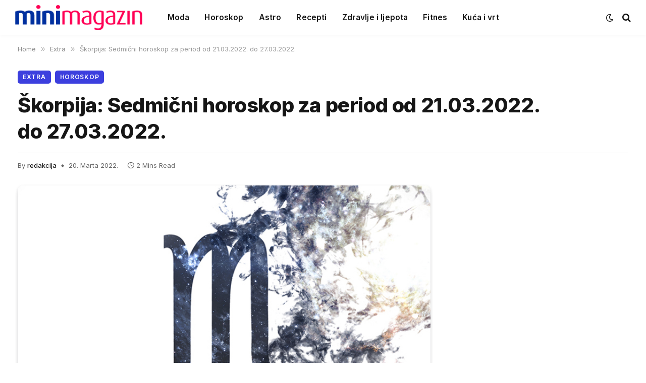

--- FILE ---
content_type: text/html; charset=UTF-8
request_url: https://www.minimagazin.info/2022/03/20/skorpija-sedmicni-horoskop-za-period-od-21-03-2022-do-27-03-2022/
body_size: 15200
content:

<!DOCTYPE html>
<html lang="bs-BA" prefix="og: https://ogp.me/ns#" class="s-light site-s-light">

<head>

	<meta charset="UTF-8" />
	<meta name="viewport" content="width=device-width, initial-scale=1" />
		<style>img:is([sizes="auto" i], [sizes^="auto," i]) { contain-intrinsic-size: 3000px 1500px }</style>
	
<!-- Search Engine Optimization by Rank Math - https://rankmath.com/ -->
<title>Škorpija: Sedmični horoskop za period od 21.03.2022. do 27.03.2022.</title><link rel="preload" as="image" imagesrcset="https://www.minimagazin.info/wp-content/uploads/2015/07/skorpija.jpg 800w, https://www.minimagazin.info/wp-content/uploads/2015/07/skorpija-250x156.jpg 250w, https://www.minimagazin.info/wp-content/uploads/2015/07/skorpija-343x215.jpg 343w, https://www.minimagazin.info/wp-content/uploads/2015/07/skorpija-580x363.jpg 580w" imagesizes="(max-width: 814px) 100vw, 814px" /><link rel="preload" as="font" href="https://www.minimagazin.info/wp-content/themes/smart-mag/css/icons/fonts/ts-icons.woff2?v3.2" type="font/woff2" crossorigin="anonymous" />
<meta name="description" content="Izvor: Venera sa papilotnom"/>
<meta name="robots" content="follow, index, max-snippet:-1, max-video-preview:-1, max-image-preview:large"/>
<link rel="canonical" href="https://www.minimagazin.info/2022/03/20/skorpija-sedmicni-horoskop-za-period-od-21-03-2022-do-27-03-2022/" />
<meta property="og:locale" content="bs_BA" />
<meta property="og:type" content="article" />
<meta property="og:title" content="Škorpija: Sedmični horoskop za period od 21.03.2022. do 27.03.2022." />
<meta property="og:description" content="Izvor: Venera sa papilotnom" />
<meta property="og:url" content="https://www.minimagazin.info/2022/03/20/skorpija-sedmicni-horoskop-za-period-od-21-03-2022-do-27-03-2022/" />
<meta property="og:site_name" content="Mini Magazin" />
<meta property="article:tag" content="izdvojeno" />
<meta property="article:section" content="Extra" />
<meta property="og:image" content="https://www.minimagazin.info/wp-content/uploads/2015/07/skorpija.jpg" />
<meta property="og:image:secure_url" content="https://www.minimagazin.info/wp-content/uploads/2015/07/skorpija.jpg" />
<meta property="og:image:width" content="800" />
<meta property="og:image:height" content="500" />
<meta property="og:image:alt" content="Škorpija: Sedmični horoskop za period od 21.03.2022. do 27.03.2022." />
<meta property="og:image:type" content="image/jpeg" />
<meta property="article:published_time" content="2022-03-20T08:36:49+01:00" />
<meta name="twitter:card" content="summary_large_image" />
<meta name="twitter:title" content="Škorpija: Sedmični horoskop za period od 21.03.2022. do 27.03.2022." />
<meta name="twitter:description" content="Izvor: Venera sa papilotnom" />
<meta name="twitter:image" content="https://www.minimagazin.info/wp-content/uploads/2015/07/skorpija.jpg" />
<meta name="twitter:label1" content="Written by" />
<meta name="twitter:data1" content="redakcija" />
<meta name="twitter:label2" content="Time to read" />
<meta name="twitter:data2" content="1 minute" />
<script type="application/ld+json" class="rank-math-schema">{"@context":"https://schema.org","@graph":[{"@type":["NewsMediaOrganization","Organization"],"@id":"https://www.minimagazin.info/#organization","name":"Mini Magazin","url":"https://www.minimagazin.info","logo":{"@type":"ImageObject","@id":"https://www.minimagazin.info/#logo","url":"https://www.minimagazin.info/wp-content/uploads/2023/01/MM_Logo_Kocka.png","contentUrl":"https://www.minimagazin.info/wp-content/uploads/2023/01/MM_Logo_Kocka.png","caption":"Mini Magazin","inLanguage":"bs-BA","width":"327","height":"327"}},{"@type":"WebSite","@id":"https://www.minimagazin.info/#website","url":"https://www.minimagazin.info","name":"Mini Magazin","publisher":{"@id":"https://www.minimagazin.info/#organization"},"inLanguage":"bs-BA"},{"@type":"ImageObject","@id":"https://www.minimagazin.info/wp-content/uploads/2015/07/skorpija.jpg","url":"https://www.minimagazin.info/wp-content/uploads/2015/07/skorpija.jpg","width":"800","height":"500","inLanguage":"bs-BA"},{"@type":"WebPage","@id":"https://www.minimagazin.info/2022/03/20/skorpija-sedmicni-horoskop-za-period-od-21-03-2022-do-27-03-2022/#webpage","url":"https://www.minimagazin.info/2022/03/20/skorpija-sedmicni-horoskop-za-period-od-21-03-2022-do-27-03-2022/","name":"\u0160korpija: Sedmi\u010dni horoskop za period od 21.03.2022. do 27.03.2022.","datePublished":"2022-03-20T08:36:49+01:00","dateModified":"2022-03-20T08:36:49+01:00","isPartOf":{"@id":"https://www.minimagazin.info/#website"},"primaryImageOfPage":{"@id":"https://www.minimagazin.info/wp-content/uploads/2015/07/skorpija.jpg"},"inLanguage":"bs-BA"},{"@type":"Person","@id":"https://www.minimagazin.info/author/redakcija/","name":"redakcija","url":"https://www.minimagazin.info/author/redakcija/","image":{"@type":"ImageObject","@id":"https://secure.gravatar.com/avatar/395d27052f36986e59144404b4e15bc5dd6eafc20253a06072b034dd306cf523?s=96&amp;d=mm&amp;r=g","url":"https://secure.gravatar.com/avatar/395d27052f36986e59144404b4e15bc5dd6eafc20253a06072b034dd306cf523?s=96&amp;d=mm&amp;r=g","caption":"redakcija","inLanguage":"bs-BA"},"worksFor":{"@id":"https://www.minimagazin.info/#organization"}},{"@type":"Article","headline":"\u0160korpija: Sedmi\u010dni horoskop za period od 21.03.2022. do 27.03.2022.","datePublished":"2022-03-20T08:36:49+01:00","dateModified":"2022-03-20T08:36:49+01:00","articleSection":"Extra, Horoskop","author":{"@id":"https://www.minimagazin.info/author/redakcija/","name":"redakcija"},"publisher":{"@id":"https://www.minimagazin.info/#organization"},"description":"Izvor:\u00a0Venera sa papilotnom","name":"\u0160korpija: Sedmi\u010dni horoskop za period od 21.03.2022. do 27.03.2022.","@id":"https://www.minimagazin.info/2022/03/20/skorpija-sedmicni-horoskop-za-period-od-21-03-2022-do-27-03-2022/#richSnippet","isPartOf":{"@id":"https://www.minimagazin.info/2022/03/20/skorpija-sedmicni-horoskop-za-period-od-21-03-2022-do-27-03-2022/#webpage"},"image":{"@id":"https://www.minimagazin.info/wp-content/uploads/2015/07/skorpija.jpg"},"inLanguage":"bs-BA","mainEntityOfPage":{"@id":"https://www.minimagazin.info/2022/03/20/skorpija-sedmicni-horoskop-za-period-od-21-03-2022-do-27-03-2022/#webpage"}}]}</script>
<!-- /Rank Math WordPress SEO plugin -->

<link rel='dns-prefetch' href='//www.minimagazin.info' />
<link rel='dns-prefetch' href='//fonts.googleapis.com' />
<link rel="alternate" type="application/rss+xml" title="Mini Magazin &raquo; novosti" href="https://www.minimagazin.info/feed/" />
<link rel="alternate" type="application/rss+xml" title="Mini Magazin &raquo;  novosti o komentarima" href="https://www.minimagazin.info/comments/feed/" />
<script type="text/javascript">
/* <![CDATA[ */
window._wpemojiSettings = {"baseUrl":"https:\/\/s.w.org\/images\/core\/emoji\/16.0.1\/72x72\/","ext":".png","svgUrl":"https:\/\/s.w.org\/images\/core\/emoji\/16.0.1\/svg\/","svgExt":".svg","source":{"concatemoji":"https:\/\/www.minimagazin.info\/wp-includes\/js\/wp-emoji-release.min.js?ver=6.8.3"}};
/*! This file is auto-generated */
!function(s,n){var o,i,e;function c(e){try{var t={supportTests:e,timestamp:(new Date).valueOf()};sessionStorage.setItem(o,JSON.stringify(t))}catch(e){}}function p(e,t,n){e.clearRect(0,0,e.canvas.width,e.canvas.height),e.fillText(t,0,0);var t=new Uint32Array(e.getImageData(0,0,e.canvas.width,e.canvas.height).data),a=(e.clearRect(0,0,e.canvas.width,e.canvas.height),e.fillText(n,0,0),new Uint32Array(e.getImageData(0,0,e.canvas.width,e.canvas.height).data));return t.every(function(e,t){return e===a[t]})}function u(e,t){e.clearRect(0,0,e.canvas.width,e.canvas.height),e.fillText(t,0,0);for(var n=e.getImageData(16,16,1,1),a=0;a<n.data.length;a++)if(0!==n.data[a])return!1;return!0}function f(e,t,n,a){switch(t){case"flag":return n(e,"\ud83c\udff3\ufe0f\u200d\u26a7\ufe0f","\ud83c\udff3\ufe0f\u200b\u26a7\ufe0f")?!1:!n(e,"\ud83c\udde8\ud83c\uddf6","\ud83c\udde8\u200b\ud83c\uddf6")&&!n(e,"\ud83c\udff4\udb40\udc67\udb40\udc62\udb40\udc65\udb40\udc6e\udb40\udc67\udb40\udc7f","\ud83c\udff4\u200b\udb40\udc67\u200b\udb40\udc62\u200b\udb40\udc65\u200b\udb40\udc6e\u200b\udb40\udc67\u200b\udb40\udc7f");case"emoji":return!a(e,"\ud83e\udedf")}return!1}function g(e,t,n,a){var r="undefined"!=typeof WorkerGlobalScope&&self instanceof WorkerGlobalScope?new OffscreenCanvas(300,150):s.createElement("canvas"),o=r.getContext("2d",{willReadFrequently:!0}),i=(o.textBaseline="top",o.font="600 32px Arial",{});return e.forEach(function(e){i[e]=t(o,e,n,a)}),i}function t(e){var t=s.createElement("script");t.src=e,t.defer=!0,s.head.appendChild(t)}"undefined"!=typeof Promise&&(o="wpEmojiSettingsSupports",i=["flag","emoji"],n.supports={everything:!0,everythingExceptFlag:!0},e=new Promise(function(e){s.addEventListener("DOMContentLoaded",e,{once:!0})}),new Promise(function(t){var n=function(){try{var e=JSON.parse(sessionStorage.getItem(o));if("object"==typeof e&&"number"==typeof e.timestamp&&(new Date).valueOf()<e.timestamp+604800&&"object"==typeof e.supportTests)return e.supportTests}catch(e){}return null}();if(!n){if("undefined"!=typeof Worker&&"undefined"!=typeof OffscreenCanvas&&"undefined"!=typeof URL&&URL.createObjectURL&&"undefined"!=typeof Blob)try{var e="postMessage("+g.toString()+"("+[JSON.stringify(i),f.toString(),p.toString(),u.toString()].join(",")+"));",a=new Blob([e],{type:"text/javascript"}),r=new Worker(URL.createObjectURL(a),{name:"wpTestEmojiSupports"});return void(r.onmessage=function(e){c(n=e.data),r.terminate(),t(n)})}catch(e){}c(n=g(i,f,p,u))}t(n)}).then(function(e){for(var t in e)n.supports[t]=e[t],n.supports.everything=n.supports.everything&&n.supports[t],"flag"!==t&&(n.supports.everythingExceptFlag=n.supports.everythingExceptFlag&&n.supports[t]);n.supports.everythingExceptFlag=n.supports.everythingExceptFlag&&!n.supports.flag,n.DOMReady=!1,n.readyCallback=function(){n.DOMReady=!0}}).then(function(){return e}).then(function(){var e;n.supports.everything||(n.readyCallback(),(e=n.source||{}).concatemoji?t(e.concatemoji):e.wpemoji&&e.twemoji&&(t(e.twemoji),t(e.wpemoji)))}))}((window,document),window._wpemojiSettings);
/* ]]> */
</script>
<!-- www.minimagazin.info is managing ads with Advanced Ads 2.0.10 – https://wpadvancedads.com/ --><script id="minim-ready">
			window.advanced_ads_ready=function(e,a){a=a||"complete";var d=function(e){return"interactive"===a?"loading"!==e:"complete"===e};d(document.readyState)?e():document.addEventListener("readystatechange",(function(a){d(a.target.readyState)&&e()}),{once:"interactive"===a})},window.advanced_ads_ready_queue=window.advanced_ads_ready_queue||[];		</script>
		<style id='wp-emoji-styles-inline-css' type='text/css'>

	img.wp-smiley, img.emoji {
		display: inline !important;
		border: none !important;
		box-shadow: none !important;
		height: 1em !important;
		width: 1em !important;
		margin: 0 0.07em !important;
		vertical-align: -0.1em !important;
		background: none !important;
		padding: 0 !important;
	}
</style>
<link rel='stylesheet' id='wp-block-library-css' href='https://www.minimagazin.info/wp-includes/css/dist/block-library/style.min.css?ver=6.8.3' type='text/css' media='all' />
<style id='classic-theme-styles-inline-css' type='text/css'>
/*! This file is auto-generated */
.wp-block-button__link{color:#fff;background-color:#32373c;border-radius:9999px;box-shadow:none;text-decoration:none;padding:calc(.667em + 2px) calc(1.333em + 2px);font-size:1.125em}.wp-block-file__button{background:#32373c;color:#fff;text-decoration:none}
</style>
<style id='global-styles-inline-css' type='text/css'>
:root{--wp--preset--aspect-ratio--square: 1;--wp--preset--aspect-ratio--4-3: 4/3;--wp--preset--aspect-ratio--3-4: 3/4;--wp--preset--aspect-ratio--3-2: 3/2;--wp--preset--aspect-ratio--2-3: 2/3;--wp--preset--aspect-ratio--16-9: 16/9;--wp--preset--aspect-ratio--9-16: 9/16;--wp--preset--color--black: #000000;--wp--preset--color--cyan-bluish-gray: #abb8c3;--wp--preset--color--white: #ffffff;--wp--preset--color--pale-pink: #f78da7;--wp--preset--color--vivid-red: #cf2e2e;--wp--preset--color--luminous-vivid-orange: #ff6900;--wp--preset--color--luminous-vivid-amber: #fcb900;--wp--preset--color--light-green-cyan: #7bdcb5;--wp--preset--color--vivid-green-cyan: #00d084;--wp--preset--color--pale-cyan-blue: #8ed1fc;--wp--preset--color--vivid-cyan-blue: #0693e3;--wp--preset--color--vivid-purple: #9b51e0;--wp--preset--gradient--vivid-cyan-blue-to-vivid-purple: linear-gradient(135deg,rgba(6,147,227,1) 0%,rgb(155,81,224) 100%);--wp--preset--gradient--light-green-cyan-to-vivid-green-cyan: linear-gradient(135deg,rgb(122,220,180) 0%,rgb(0,208,130) 100%);--wp--preset--gradient--luminous-vivid-amber-to-luminous-vivid-orange: linear-gradient(135deg,rgba(252,185,0,1) 0%,rgba(255,105,0,1) 100%);--wp--preset--gradient--luminous-vivid-orange-to-vivid-red: linear-gradient(135deg,rgba(255,105,0,1) 0%,rgb(207,46,46) 100%);--wp--preset--gradient--very-light-gray-to-cyan-bluish-gray: linear-gradient(135deg,rgb(238,238,238) 0%,rgb(169,184,195) 100%);--wp--preset--gradient--cool-to-warm-spectrum: linear-gradient(135deg,rgb(74,234,220) 0%,rgb(151,120,209) 20%,rgb(207,42,186) 40%,rgb(238,44,130) 60%,rgb(251,105,98) 80%,rgb(254,248,76) 100%);--wp--preset--gradient--blush-light-purple: linear-gradient(135deg,rgb(255,206,236) 0%,rgb(152,150,240) 100%);--wp--preset--gradient--blush-bordeaux: linear-gradient(135deg,rgb(254,205,165) 0%,rgb(254,45,45) 50%,rgb(107,0,62) 100%);--wp--preset--gradient--luminous-dusk: linear-gradient(135deg,rgb(255,203,112) 0%,rgb(199,81,192) 50%,rgb(65,88,208) 100%);--wp--preset--gradient--pale-ocean: linear-gradient(135deg,rgb(255,245,203) 0%,rgb(182,227,212) 50%,rgb(51,167,181) 100%);--wp--preset--gradient--electric-grass: linear-gradient(135deg,rgb(202,248,128) 0%,rgb(113,206,126) 100%);--wp--preset--gradient--midnight: linear-gradient(135deg,rgb(2,3,129) 0%,rgb(40,116,252) 100%);--wp--preset--font-size--small: 13px;--wp--preset--font-size--medium: 20px;--wp--preset--font-size--large: 36px;--wp--preset--font-size--x-large: 42px;--wp--preset--spacing--20: 0.44rem;--wp--preset--spacing--30: 0.67rem;--wp--preset--spacing--40: 1rem;--wp--preset--spacing--50: 1.5rem;--wp--preset--spacing--60: 2.25rem;--wp--preset--spacing--70: 3.38rem;--wp--preset--spacing--80: 5.06rem;--wp--preset--shadow--natural: 6px 6px 9px rgba(0, 0, 0, 0.2);--wp--preset--shadow--deep: 12px 12px 50px rgba(0, 0, 0, 0.4);--wp--preset--shadow--sharp: 6px 6px 0px rgba(0, 0, 0, 0.2);--wp--preset--shadow--outlined: 6px 6px 0px -3px rgba(255, 255, 255, 1), 6px 6px rgba(0, 0, 0, 1);--wp--preset--shadow--crisp: 6px 6px 0px rgba(0, 0, 0, 1);}:where(.is-layout-flex){gap: 0.5em;}:where(.is-layout-grid){gap: 0.5em;}body .is-layout-flex{display: flex;}.is-layout-flex{flex-wrap: wrap;align-items: center;}.is-layout-flex > :is(*, div){margin: 0;}body .is-layout-grid{display: grid;}.is-layout-grid > :is(*, div){margin: 0;}:where(.wp-block-columns.is-layout-flex){gap: 2em;}:where(.wp-block-columns.is-layout-grid){gap: 2em;}:where(.wp-block-post-template.is-layout-flex){gap: 1.25em;}:where(.wp-block-post-template.is-layout-grid){gap: 1.25em;}.has-black-color{color: var(--wp--preset--color--black) !important;}.has-cyan-bluish-gray-color{color: var(--wp--preset--color--cyan-bluish-gray) !important;}.has-white-color{color: var(--wp--preset--color--white) !important;}.has-pale-pink-color{color: var(--wp--preset--color--pale-pink) !important;}.has-vivid-red-color{color: var(--wp--preset--color--vivid-red) !important;}.has-luminous-vivid-orange-color{color: var(--wp--preset--color--luminous-vivid-orange) !important;}.has-luminous-vivid-amber-color{color: var(--wp--preset--color--luminous-vivid-amber) !important;}.has-light-green-cyan-color{color: var(--wp--preset--color--light-green-cyan) !important;}.has-vivid-green-cyan-color{color: var(--wp--preset--color--vivid-green-cyan) !important;}.has-pale-cyan-blue-color{color: var(--wp--preset--color--pale-cyan-blue) !important;}.has-vivid-cyan-blue-color{color: var(--wp--preset--color--vivid-cyan-blue) !important;}.has-vivid-purple-color{color: var(--wp--preset--color--vivid-purple) !important;}.has-black-background-color{background-color: var(--wp--preset--color--black) !important;}.has-cyan-bluish-gray-background-color{background-color: var(--wp--preset--color--cyan-bluish-gray) !important;}.has-white-background-color{background-color: var(--wp--preset--color--white) !important;}.has-pale-pink-background-color{background-color: var(--wp--preset--color--pale-pink) !important;}.has-vivid-red-background-color{background-color: var(--wp--preset--color--vivid-red) !important;}.has-luminous-vivid-orange-background-color{background-color: var(--wp--preset--color--luminous-vivid-orange) !important;}.has-luminous-vivid-amber-background-color{background-color: var(--wp--preset--color--luminous-vivid-amber) !important;}.has-light-green-cyan-background-color{background-color: var(--wp--preset--color--light-green-cyan) !important;}.has-vivid-green-cyan-background-color{background-color: var(--wp--preset--color--vivid-green-cyan) !important;}.has-pale-cyan-blue-background-color{background-color: var(--wp--preset--color--pale-cyan-blue) !important;}.has-vivid-cyan-blue-background-color{background-color: var(--wp--preset--color--vivid-cyan-blue) !important;}.has-vivid-purple-background-color{background-color: var(--wp--preset--color--vivid-purple) !important;}.has-black-border-color{border-color: var(--wp--preset--color--black) !important;}.has-cyan-bluish-gray-border-color{border-color: var(--wp--preset--color--cyan-bluish-gray) !important;}.has-white-border-color{border-color: var(--wp--preset--color--white) !important;}.has-pale-pink-border-color{border-color: var(--wp--preset--color--pale-pink) !important;}.has-vivid-red-border-color{border-color: var(--wp--preset--color--vivid-red) !important;}.has-luminous-vivid-orange-border-color{border-color: var(--wp--preset--color--luminous-vivid-orange) !important;}.has-luminous-vivid-amber-border-color{border-color: var(--wp--preset--color--luminous-vivid-amber) !important;}.has-light-green-cyan-border-color{border-color: var(--wp--preset--color--light-green-cyan) !important;}.has-vivid-green-cyan-border-color{border-color: var(--wp--preset--color--vivid-green-cyan) !important;}.has-pale-cyan-blue-border-color{border-color: var(--wp--preset--color--pale-cyan-blue) !important;}.has-vivid-cyan-blue-border-color{border-color: var(--wp--preset--color--vivid-cyan-blue) !important;}.has-vivid-purple-border-color{border-color: var(--wp--preset--color--vivid-purple) !important;}.has-vivid-cyan-blue-to-vivid-purple-gradient-background{background: var(--wp--preset--gradient--vivid-cyan-blue-to-vivid-purple) !important;}.has-light-green-cyan-to-vivid-green-cyan-gradient-background{background: var(--wp--preset--gradient--light-green-cyan-to-vivid-green-cyan) !important;}.has-luminous-vivid-amber-to-luminous-vivid-orange-gradient-background{background: var(--wp--preset--gradient--luminous-vivid-amber-to-luminous-vivid-orange) !important;}.has-luminous-vivid-orange-to-vivid-red-gradient-background{background: var(--wp--preset--gradient--luminous-vivid-orange-to-vivid-red) !important;}.has-very-light-gray-to-cyan-bluish-gray-gradient-background{background: var(--wp--preset--gradient--very-light-gray-to-cyan-bluish-gray) !important;}.has-cool-to-warm-spectrum-gradient-background{background: var(--wp--preset--gradient--cool-to-warm-spectrum) !important;}.has-blush-light-purple-gradient-background{background: var(--wp--preset--gradient--blush-light-purple) !important;}.has-blush-bordeaux-gradient-background{background: var(--wp--preset--gradient--blush-bordeaux) !important;}.has-luminous-dusk-gradient-background{background: var(--wp--preset--gradient--luminous-dusk) !important;}.has-pale-ocean-gradient-background{background: var(--wp--preset--gradient--pale-ocean) !important;}.has-electric-grass-gradient-background{background: var(--wp--preset--gradient--electric-grass) !important;}.has-midnight-gradient-background{background: var(--wp--preset--gradient--midnight) !important;}.has-small-font-size{font-size: var(--wp--preset--font-size--small) !important;}.has-medium-font-size{font-size: var(--wp--preset--font-size--medium) !important;}.has-large-font-size{font-size: var(--wp--preset--font-size--large) !important;}.has-x-large-font-size{font-size: var(--wp--preset--font-size--x-large) !important;}
:where(.wp-block-post-template.is-layout-flex){gap: 1.25em;}:where(.wp-block-post-template.is-layout-grid){gap: 1.25em;}
:where(.wp-block-columns.is-layout-flex){gap: 2em;}:where(.wp-block-columns.is-layout-grid){gap: 2em;}
:root :where(.wp-block-pullquote){font-size: 1.5em;line-height: 1.6;}
</style>
<link rel='stylesheet' id='smartmag-core-css' href='https://www.minimagazin.info/wp-content/themes/smart-mag/style.css?ver=10.3.0' type='text/css' media='all' />
<style id='smartmag-core-inline-css' type='text/css'>
:root { --c-main: #3c3fde;
--c-main-rgb: 60,63,222;
--text-font: "Inter", system-ui, -apple-system, "Segoe UI", Arial, sans-serif;
--body-font: "Inter", system-ui, -apple-system, "Segoe UI", Arial, sans-serif;
--ui-font: "Inter", system-ui, -apple-system, "Segoe UI", Arial, sans-serif;
--title-font: "Inter", system-ui, -apple-system, "Segoe UI", Arial, sans-serif;
--h-font: "Inter", system-ui, -apple-system, "Segoe UI", Arial, sans-serif;
--title-font: var(--ui-font);
--h-font: var(--ui-font);
--text-h-font: var(--h-font);
--title-font: "Inter", system-ui, -apple-system, "Segoe UI", Arial, sans-serif;
--title-size-xs: 15px;
--title-size-m: 19px;
--main-width: 1240px;
--wrap-padding: 35px;
--p-title-space: 11px;
--c-excerpts: #474747;
--excerpt-size: 14px; }
.s-dark body { background-color: #101016; }
.post-title:not(._) { line-height: 1.4; }
:root { --sidebar-width: 336px; }
.ts-row, .has-el-gap { --sidebar-c-width: calc(var(--sidebar-width) + var(--grid-gutter-h) + var(--sidebar-c-pad)); }
.smart-head-main { --c-shadow: rgba(0,0,0,0.02); }
.smart-head-main .smart-head-top { --head-h: 42px; border-image: linear-gradient(90deg, #e40666 0%, #3c3fde 100%); border-image-slice: 1; border-image-width: 3px 0 0 0; border-width: 3px 0; border-image-width: 0 0 3px 0; }
.smart-head-main .smart-head-mid { --head-h: 70px; border-bottom-width: 0px; border-bottom-color: #efefef; }
.s-dark .smart-head-main .smart-head-mid,
.smart-head-main .s-dark.smart-head-mid { border-bottom-color: #3f3f3f; }
.navigation-main .menu > li > a { font-size: 15.4px; letter-spacing: 0.01em; }
.navigation-main { --nav-items-space: 15px; }
.s-light .navigation { --c-nav-blip: var(--c-main); }
.smart-head-mobile .smart-head-mid { border-image: linear-gradient(90deg, #e40666 0%, #3c3fde 100%); border-image-slice: 1; border-image-width: 3px 0 0 0; border-width: 3px 0; }
.navigation-small { margin-left: calc(-1 * var(--nav-items-space)); }
.s-dark .navigation-small { --c-nav-hov: rgba(255,255,255,0.76); }
.s-dark .smart-head-main .spc-social,
.smart-head-main .s-dark .spc-social { --c-spc-social: #ffffff; --c-spc-social-hov: rgba(255,255,255,0.92); }
.smart-head-main .spc-social { --spc-social-fs: 13px; --spc-social-size: 26px; --spc-social-space: 5px; }
.s-dark .smart-head-main .search-icon:hover,
.smart-head-main .s-dark .search-icon:hover { color: #bcbcbc; }
.smart-head-main { --search-icon-size: 18px; }
.s-dark .smart-head-main .offcanvas-toggle:hover,
.smart-head-main .s-dark .offcanvas-toggle:hover { --c-hamburger: #bcbcbc; }
.smart-head .ts-button1 { font-size: 12px; border-radius: 6px; height: 34px; line-height: 34px; padding-left: 14px; padding-right: 14px; }
.post-meta .text-in, .post-meta .post-cat > a { font-size: 11px; }
.post-meta .post-cat > a { font-weight: 600; }
.post-meta { --p-meta-sep: "\25c6"; --p-meta-sep-pad: 7px; }
.post-meta .meta-item:before { transform: scale(.65); }
.l-post { --media-radius: 10px; }
.cat-labels .category { font-weight: 600; letter-spacing: 0.06em; border-radius: 5px; padding-top: 2px; padding-bottom: 2px; padding-left: 10px; padding-right: 10px; }
.block-head-c .heading { font-size: 19px; text-transform: initial; }
.block-head-e3 .heading { font-size: 22px; }
.load-button { padding-top: 13px; padding-bottom: 13px; padding-left: 13px; padding-right: 13px; border-radius: 20px; }
.loop-grid-base .media { margin-bottom: 20px; }
.loop-grid .l-post { border-radius: 10px; overflow: hidden; }
.has-nums .l-post { --num-font: "Outfit", system-ui, -apple-system, "Segoe UI", Arial, sans-serif; }
.has-nums-a .l-post .post-title:before,
.has-nums-b .l-post .content:before { font-weight: 500; }
.has-nums-c .l-post .post-title:before,
.has-nums-c .l-post .content:before { font-size: 18px; }
.loop-list-card .l-post { border-radius: 10px; overflow: hidden; }
.loop-small .ratio-is-custom { padding-bottom: calc(100% / 1.3); }
.loop-small .media { width: 30%; max-width: 50%; }
.loop-small .media:not(i) { max-width: 97px; }
.single-featured .featured, .the-post-header .featured { border-radius: 10px; --media-radius: 10px; overflow: hidden; }
.post-meta-single .meta-item, .post-meta-single .text-in { font-size: 13px; }
.the-post-header .post-meta .post-title { font-family: var(--body-font); font-weight: 800; line-height: 1.3; letter-spacing: -0.01em; }
.entry-content { letter-spacing: -0.005em; }
.site-s-light .entry-content { color: #0a0a0a; }
:where(.entry-content) a { text-decoration: underline; text-underline-offset: 4px; text-decoration-thickness: 2px; }
.review-box .overall { border-radius: 8px; }
.review-box .rating-bar, .review-box .bar { height: 18px; border-radius: 8px; }
.review-box .label { font-size: 15px; }
.s-head-large .sub-title { font-size: 19px; }
.s-post-large .post-content-wrap { display: grid; grid-template-columns: minmax(0, 1fr); }
.s-post-large .entry-content { max-width: min(100%, calc(750px + var(--p-spacious-pad)*2)); justify-self: center; }
.category .feat-grid { --grid-gap: 10px; }
.spc-newsletter { --box-roundness: 10px; }
@media (min-width: 1200px) { .breadcrumbs { font-size: 13px; }
.nav-hov-b .menu > li > a:before { width: calc(100% - (var(--nav-items-space, 15px)*2)); left: var(--nav-items-space); }
.post-content h2 { font-size: 27px; }
.post-content h3 { font-size: 23px; } }
@media (min-width: 940px) and (max-width: 1200px) { :root { --sidebar-width: 300px; }
.ts-row, .has-el-gap { --sidebar-c-width: calc(var(--sidebar-width) + var(--grid-gutter-h) + var(--sidebar-c-pad)); }
.navigation-main .menu > li > a { font-size: calc(10px + (15.4px - 10px) * .7); } }
@media (min-width: 768px) and (max-width: 940px) { .ts-contain, .main { padding-left: 35px; padding-right: 35px; } }
@media (max-width: 767px) { .ts-contain, .main { padding-left: 25px; padding-right: 25px; }
.block-head-e3 .heading { font-size: 18px; } }
@media (min-width: 940px) and (max-width: 1300px) { :root { --wrap-padding: min(35px, 5vw); } }


</style>
<link rel='stylesheet' id='smartmag-magnific-popup-css' href='https://www.minimagazin.info/wp-content/themes/smart-mag/css/lightbox.css?ver=10.3.0' type='text/css' media='all' />
<link rel='stylesheet' id='smartmag-icons-css' href='https://www.minimagazin.info/wp-content/themes/smart-mag/css/icons/icons.css?ver=10.3.0' type='text/css' media='all' />
<link rel='stylesheet' id='smartmag-gfonts-custom-css' href='https://fonts.googleapis.com/css?family=Inter%3A400%2C500%2C600%2C700%2C800%7COutfit%3A400%2C500%2C600%2C700&#038;display=swap' type='text/css' media='all' />
<script type="text/javascript" id="smartmag-lazy-inline-js-after">
/* <![CDATA[ */
/**
 * @copyright ThemeSphere
 * @preserve
 */
var BunyadLazy={};BunyadLazy.load=function(){function a(e,n){var t={};e.dataset.bgset&&e.dataset.sizes?(t.sizes=e.dataset.sizes,t.srcset=e.dataset.bgset):t.src=e.dataset.bgsrc,function(t){var a=t.dataset.ratio;if(0<a){const e=t.parentElement;if(e.classList.contains("media-ratio")){const n=e.style;n.getPropertyValue("--a-ratio")||(n.paddingBottom=100/a+"%")}}}(e);var a,o=document.createElement("img");for(a in o.onload=function(){var t="url('"+(o.currentSrc||o.src)+"')",a=e.style;a.backgroundImage!==t&&requestAnimationFrame(()=>{a.backgroundImage=t,n&&n()}),o.onload=null,o.onerror=null,o=null},o.onerror=o.onload,t)o.setAttribute(a,t[a]);o&&o.complete&&0<o.naturalWidth&&o.onload&&o.onload()}function e(t){t.dataset.loaded||a(t,()=>{document.dispatchEvent(new Event("lazyloaded")),t.dataset.loaded=1})}function n(t){"complete"===document.readyState?t():window.addEventListener("load",t)}return{initEarly:function(){var t,a=()=>{document.querySelectorAll(".img.bg-cover:not(.lazyload)").forEach(e)};"complete"!==document.readyState?(t=setInterval(a,150),n(()=>{a(),clearInterval(t)})):a()},callOnLoad:n,initBgImages:function(t){t&&n(()=>{document.querySelectorAll(".img.bg-cover").forEach(e)})},bgLoad:a}}(),BunyadLazy.load.initEarly();
/* ]]> */
</script>
<script type="text/javascript" src="https://www.minimagazin.info/wp-content/plugins/dotmetrics//js/ostalo.js?ver=6.8.3" id="dm-ostalo-js"></script>
<script type="text/javascript" src="https://www.minimagazin.info/wp-includes/js/jquery/jquery.min.js?ver=3.7.1" id="jquery-core-js"></script>
<script type="text/javascript" src="https://www.minimagazin.info/wp-includes/js/jquery/jquery-migrate.min.js?ver=3.4.1" id="jquery-migrate-js"></script>
<script type="text/javascript" id="advanced-ads-advanced-js-js-extra">
/* <![CDATA[ */
var advads_options = {"blog_id":"1","privacy":{"enabled":false,"state":"not_needed"}};
/* ]]> */
</script>
<script type="text/javascript" src="https://www.minimagazin.info/wp-content/plugins/advanced-ads/public/assets/js/advanced.min.js?ver=2.0.10" id="advanced-ads-advanced-js-js"></script>
<link rel="https://api.w.org/" href="https://www.minimagazin.info/wp-json/" /><link rel="alternate" title="JSON" type="application/json" href="https://www.minimagazin.info/wp-json/wp/v2/posts/148242" /><link rel="EditURI" type="application/rsd+xml" title="RSD" href="https://www.minimagazin.info/xmlrpc.php?rsd" />
<meta name="generator" content="WordPress 6.8.3" />
<link rel='shortlink' href='https://www.minimagazin.info/?p=148242' />
<link rel="alternate" title="oEmbed (JSON)" type="application/json+oembed" href="https://www.minimagazin.info/wp-json/oembed/1.0/embed?url=https%3A%2F%2Fwww.minimagazin.info%2F2022%2F03%2F20%2Fskorpija-sedmicni-horoskop-za-period-od-21-03-2022-do-27-03-2022%2F" />
<link rel="alternate" title="oEmbed (XML)" type="text/xml+oembed" href="https://www.minimagazin.info/wp-json/oembed/1.0/embed?url=https%3A%2F%2Fwww.minimagazin.info%2F2022%2F03%2F20%2Fskorpija-sedmicni-horoskop-za-period-od-21-03-2022-do-27-03-2022%2F&#038;format=xml" />

		<!-- GA Google Analytics @ https://m0n.co/ga -->
		<script async src="https://www.googletagmanager.com/gtag/js?id=G-VT9PMML9B9"></script>
		<script>
			window.dataLayer = window.dataLayer || [];
			function gtag(){dataLayer.push(arguments);}
			gtag('js', new Date());
			gtag('config', 'G-VT9PMML9B9');
		</script>

	
		<script>
		var BunyadSchemeKey = 'bunyad-scheme';
		(() => {
			const d = document.documentElement;
			const c = d.classList;
			var scheme = localStorage.getItem(BunyadSchemeKey);
			
			if (scheme) {
				d.dataset.origClass = c;
				scheme === 'dark' ? c.remove('s-light', 'site-s-light') : c.remove('s-dark', 'site-s-dark');
				c.add('site-s-' + scheme, 's-' + scheme);
			}
		})();
		</script>
		<meta name="generator" content="Elementor 3.28.4; features: additional_custom_breakpoints, e_local_google_fonts; settings: css_print_method-external, google_font-enabled, font_display-swap">
		<script type="text/javascript">
			var advadsCfpQueue = [];
			var advadsCfpAd = function( adID ) {
				if ( 'undefined' === typeof advadsProCfp ) {
					advadsCfpQueue.push( adID )
				} else {
					advadsProCfp.addElement( adID )
				}
			}
		</script>
					<style>
				.e-con.e-parent:nth-of-type(n+4):not(.e-lazyloaded):not(.e-no-lazyload),
				.e-con.e-parent:nth-of-type(n+4):not(.e-lazyloaded):not(.e-no-lazyload) * {
					background-image: none !important;
				}
				@media screen and (max-height: 1024px) {
					.e-con.e-parent:nth-of-type(n+3):not(.e-lazyloaded):not(.e-no-lazyload),
					.e-con.e-parent:nth-of-type(n+3):not(.e-lazyloaded):not(.e-no-lazyload) * {
						background-image: none !important;
					}
				}
				@media screen and (max-height: 640px) {
					.e-con.e-parent:nth-of-type(n+2):not(.e-lazyloaded):not(.e-no-lazyload),
					.e-con.e-parent:nth-of-type(n+2):not(.e-lazyloaded):not(.e-no-lazyload) * {
						background-image: none !important;
					}
				}
			</style>
			<script>
/*
 *  Delete the Funding Choices cookie if consent is more than 12 months old.
 *
 *  Version: 2 (2023-12-21)
 *
 *  https://stackoverflow.com/a/76025628/2568535
 *
 */

  try {
    const nm = "FCCDCF";        // Match name of Funding Choices cookie
    const dm = "minimagazin.info";  // Match domain of Funding Choices cookie
    const pa = "/";             // Match path of Funding Choices cookie
    let tc = ('; ' + document.cookie).split('; ' + nm + '=');
    if (tc.length === 2) {
      tc = decodeURIComponent(tc.pop().split(';').shift());
      tc = JSON.parse(tc)[3][0].substring(1,9);
      tc = tc.replace(/-/g, '+').replace(/_/g, '/');
      tc = Uint8Array.from(window.atob(tc), (v) => v.charCodeAt(0));
      let dt = (tc[0] * 2**28) + (tc[1] * 2**20) + (tc[2] * 2**12) +
               (tc[3] * 2**4)  + (tc[4] >> 4);
      if (Date.now() / 1000 - dt / 10 > 86400 * 365)
        document.cookie = nm + "=;path=" + pa + ";domain=" + dm +
                          ";expires=" + new Date(0).toUTCString();
    }
  } finally {}
</script>
		<style type="text/css" id="wp-custom-css">
			img.logo-image {
	width:auto;
}

.post-content img {
	width:100%;
}

.post-content .buttons {
	display: block;
	width:100%;
}

.post-content .buttons br {
   display:none;
}

.post-content .buttons a { 
	  display:inline-block;
	  width:calc(50% - 20px);
	  margin-right:10px;
		background-color: #3c3fde;
    padding: 10px;
	  margin-bottom:10px;
	  border-radius:10px;
	  text-align:center;
	  color: white;
	  text-decoration:none;
	  cursor: pointer;
}

.post-content .buttons a:hover {
			background-color:  #e54e53;
}

.wp-caption {
	width:auto !important;
}

.s-post-large .post-content-wrap {
	display:block;
}		</style>
		

</head>

<body class="wp-singular post-template-default single single-post postid-148242 single-format-standard wp-theme-smart-mag right-sidebar post-layout-large-b post-cat-53 ts-img-hov-fade layout-normal elementor-default elementor-kit-157274 aa-prefix-minim-">



<div class="main-wrap">

	
<div class="off-canvas-backdrop"></div>
<div class="mobile-menu-container off-canvas s-dark hide-menu-lg" id="off-canvas">

	<div class="off-canvas-head">
		<a href="#" class="close">
			<span class="visuallyhidden">Close Menu</span>
			<i class="tsi tsi-times"></i>
		</a>

		<div class="ts-logo">
					</div>
	</div>

	<div class="off-canvas-content">

		
			<ul id="menu-skraceni-meni" class="mobile-menu"><li id="menu-item-157350" class="menu-item menu-item-type-taxonomy menu-item-object-category menu-item-157350"><a href="https://www.minimagazin.info/category/moda-i-trendovi/">Moda</a></li>
<li id="menu-item-157353" class="menu-item menu-item-type-taxonomy menu-item-object-category current-post-ancestor current-menu-parent current-post-parent menu-item-157353"><a href="https://www.minimagazin.info/category/extra/horoskop/">Horoskop</a></li>
<li id="menu-item-169098" class="menu-item menu-item-type-taxonomy menu-item-object-category menu-item-169098"><a href="https://www.minimagazin.info/category/astro/">Astro</a></li>
<li id="menu-item-157352" class="menu-item menu-item-type-taxonomy menu-item-object-category menu-item-157352"><a href="https://www.minimagazin.info/category/hrana/">Recepti</a></li>
<li id="menu-item-157349" class="menu-item menu-item-type-taxonomy menu-item-object-category menu-item-157349"><a href="https://www.minimagazin.info/category/zdravlje/">Zdravlje i ljepota</a></li>
<li id="menu-item-157418" class="menu-item menu-item-type-taxonomy menu-item-object-category menu-item-157418"><a href="https://www.minimagazin.info/category/fitnes/">Fitnes</a></li>
<li id="menu-item-157417" class="menu-item menu-item-type-taxonomy menu-item-object-category menu-item-157417"><a href="https://www.minimagazin.info/category/kuca-i-vrt/">Kuća i vrt</a></li>
</ul>
		
		
		
		<div class="spc-social-block spc-social spc-social-b smart-head-social">
		
			
				<a href="https://www.facebook.com/minimagazin.info" class="link service s-facebook" target="_blank" rel="nofollow noopener">
					<i class="icon tsi tsi-facebook"></i>					<span class="visuallyhidden">Facebook</span>
				</a>
									
			
				<a href="#" class="link service s-twitter" target="_blank" rel="nofollow noopener">
					<i class="icon tsi tsi-twitter"></i>					<span class="visuallyhidden">X (Twitter)</span>
				</a>
									
			
				<a href="https://www.instagram.com/minimagazin.info/" class="link service s-instagram" target="_blank" rel="nofollow noopener">
					<i class="icon tsi tsi-instagram"></i>					<span class="visuallyhidden">Instagram</span>
				</a>
									
			
		</div>

		
	</div>

</div>
<div class="smart-head smart-head-a smart-head-main" id="smart-head" data-sticky="auto" data-sticky-type="smart" data-sticky-full>
	
	<div class="smart-head-row smart-head-mid is-light smart-head-row-full">

		<div class="inner wrap">

							
				<div class="items items-left ">
					<a href="https://www.minimagazin.info/" title="Mini Magazin" rel="home" class="logo-link ts-logo logo-is-image">
		<span>
			
				
					<img fetchpriority="high" src="https://www.minimagazin.info/wp-content/uploads/2021/04/mm_logo_2021.png" class="logo-image logo-image-dark" alt="Mini Magazin" width="559" height="111"/><img src="https://www.minimagazin.info/wp-content/uploads/2021/04/mm_logo_2021.png" class="logo-image" alt="Mini Magazin" width="559" height="111"/>
									 
					</span>
	</a>	<div class="nav-wrap">
		<nav class="navigation navigation-main nav-hov-b">
			<ul id="menu-skraceni-meni-1" class="menu"><li class="menu-item menu-item-type-taxonomy menu-item-object-category menu-cat-26 menu-item-157350"><a href="https://www.minimagazin.info/category/moda-i-trendovi/">Moda</a></li>
<li class="menu-item menu-item-type-taxonomy menu-item-object-category current-post-ancestor current-menu-parent current-post-parent menu-cat-41 menu-item-157353"><a href="https://www.minimagazin.info/category/extra/horoskop/">Horoskop</a></li>
<li class="menu-item menu-item-type-taxonomy menu-item-object-category menu-cat-80 menu-item-169098"><a href="https://www.minimagazin.info/category/astro/">Astro</a></li>
<li class="menu-item menu-item-type-taxonomy menu-item-object-category menu-cat-33 menu-item-157352"><a href="https://www.minimagazin.info/category/hrana/">Recepti</a></li>
<li class="menu-item menu-item-type-taxonomy menu-item-object-category menu-cat-27 menu-item-157349"><a href="https://www.minimagazin.info/category/zdravlje/">Zdravlje i ljepota</a></li>
<li class="menu-item menu-item-type-taxonomy menu-item-object-category menu-cat-49 menu-item-157418"><a href="https://www.minimagazin.info/category/fitnes/">Fitnes</a></li>
<li class="menu-item menu-item-type-taxonomy menu-item-object-category menu-cat-34 menu-item-157417"><a href="https://www.minimagazin.info/category/kuca-i-vrt/">Kuća i vrt</a></li>
</ul>		</nav>
	</div>
				</div>

							
				<div class="items items-center empty">
								</div>

							
				<div class="items items-right ">
				
<div class="scheme-switcher has-icon-only">
	<a href="#" class="toggle is-icon toggle-dark" title="Switch to Dark Design - easier on eyes.">
		<i class="icon tsi tsi-moon"></i>
	</a>
	<a href="#" class="toggle is-icon toggle-light" title="Switch to Light Design.">
		<i class="icon tsi tsi-bright"></i>
	</a>
</div>

	<a href="#" class="search-icon has-icon-only is-icon" title="Search">
		<i class="tsi tsi-search"></i>
	</a>

				</div>

						
		</div>
	</div>

	</div>
<div class="smart-head smart-head-a smart-head-mobile" id="smart-head-mobile" data-sticky="mid" data-sticky-type="smart" data-sticky-full>
	
	<div class="smart-head-row smart-head-mid smart-head-row-3 s-dark smart-head-row-full">

		<div class="inner wrap">

							
				<div class="items items-left ">
				
<button class="offcanvas-toggle has-icon" type="button" aria-label="Menu">
	<span class="hamburger-icon hamburger-icon-a">
		<span class="inner"></span>
	</span>
</button>				</div>

							
				<div class="items items-center ">
					<a href="https://www.minimagazin.info/" title="Mini Magazin" rel="home" class="logo-link ts-logo logo-is-image">
		<span>
			
				
					<img fetchpriority="high" src="https://www.minimagazin.info/wp-content/uploads/2021/04/mm_logo_2021.png" class="logo-image logo-image-dark" alt="Mini Magazin" width="559" height="111"/><img src="https://www.minimagazin.info/wp-content/uploads/2021/04/mm_logo_2021.png" class="logo-image" alt="Mini Magazin" width="559" height="111"/>
									 
					</span>
	</a>				</div>

							
				<div class="items items-right ">
				

	<a href="#" class="search-icon has-icon-only is-icon" title="Search">
		<i class="tsi tsi-search"></i>
	</a>

				</div>

						
		</div>
	</div>

	</div>
<nav class="breadcrumbs is-full-width breadcrumbs-a" id="breadcrumb"><div class="inner ts-contain "><span><a href="https://www.minimagazin.info/"><span>Home</span></a></span><span class="delim">&raquo;</span><span><a href="https://www.minimagazin.info/category/extra/"><span>Extra</span></a></span><span class="delim">&raquo;</span><span class="current">Škorpija: Sedmični horoskop za period od 21.03.2022. do 27.03.2022.</span></div></nav>
<div class="main ts-contain cf right-sidebar">
	
		
	<div class="s-head-large s-head-has-sep the-post-header s-head-modern s-head-large-b has-share-meta-right">
	<div class="post-meta post-meta-a post-meta-left post-meta-single has-below"><div class="post-meta-items meta-above"><span class="meta-item cat-labels">
						
						<a href="https://www.minimagazin.info/category/extra/" class="category term-color-53" rel="category">Extra</a> <a href="https://www.minimagazin.info/category/extra/horoskop/" class="category term-color-41" rel="category">Horoskop</a>
					</span>
					</div><h1 class="is-title post-title">Škorpija: Sedmični horoskop za period od 21.03.2022. do 27.03.2022.</h1><div class="meta-below-has-right"><div class="post-meta-items meta-below"><span class="meta-item post-author"><span class="by">By</span> <a href="https://www.minimagazin.info/author/redakcija/" title="Članci od redakcija" rel="author">redakcija</a></span><span class="meta-item has-next-icon date"><time class="post-date" datetime="2022-03-20T08:36:49+01:00">20. Marta 2022.</time></span><span class="meta-item read-time has-icon"><i class="tsi tsi-clock"></i>2 Mins Read</span></div> </div></div>	
	
</div>
<div class="ts-row">
	<div class="col-8 main-content s-post-contain">

		
					<div class="single-featured">	
	<div class="featured has-media-shadows">
				
			<a href="https://www.minimagazin.info/wp-content/uploads/2015/07/skorpija.jpg" class="image-link media-ratio ar-bunyad-main" title="Škorpija: Sedmični horoskop za period od 21.03.2022. do 27.03.2022."><img width="814" height="532" src="https://www.minimagazin.info/wp-content/uploads/2015/07/skorpija.jpg" class="attachment-bunyad-main size-bunyad-main no-lazy skip-lazy wp-post-image" alt="" sizes="(max-width: 814px) 100vw, 814px" title="Škorpija: Sedmični horoskop za period od 21.03.2022. do 27.03.2022." decoding="async" srcset="https://www.minimagazin.info/wp-content/uploads/2015/07/skorpija.jpg 800w, https://www.minimagazin.info/wp-content/uploads/2015/07/skorpija-250x156.jpg 250w, https://www.minimagazin.info/wp-content/uploads/2015/07/skorpija-343x215.jpg 343w, https://www.minimagazin.info/wp-content/uploads/2015/07/skorpija-580x363.jpg 580w" /></a>		
						
			</div>

	</div>
		
		<div class="the-post s-post-large-b s-post-large">

			<article id="post-148242" class="post-148242 post type-post status-publish format-standard has-post-thumbnail category-extra category-horoskop tag-izdvojeno">
				
<div class="post-content-wrap">
	
	<div class="post-content cf entry-content content-normal">

		
				
		<p>Izvor: <a href="http://venerasapapilotnom.com/" target="_blank" rel="noopener noreferrer">Venera sa papilotnom</a></p><div class="minim-in-text" id="minim-3051442422"><script async="async" src="https://securepubads.g.doubleclick.net/tag/js/gpt.js"></script>
<script> var googletag = googletag || {}; googletag.cmd = googletag.cmd || [];</script>
<div id="gpt-ad-4064281642583-0">
  <script>
	googletag.cmd.push(function() {
		var mapping = googletag.sizeMapping().
addSize([0, 0], [[300, 250], [320, 100]]).
build();
		googletag.defineSlot( '/146469900/MM_INTEXT', [[300,250],[300,250],[320,100]], 'gpt-ad-4064281642583-0' )
		.addService(googletag.pubads()).defineSizeMapping(mapping);
				window.advadsGamEmptySlotsTimers = window.advadsGamEmptySlotsTimers || {};
		const timers                     = window.advadsGamEmptySlotsTimers;

		timers['gpt-ad-4064281642583-0'] = setTimeout( function () {
			const id = 'gpt-ad-4064281642583-0';
			document.dispatchEvent( new CustomEvent( 'aagam_empty_slot', {detail: id} ) );
			delete ( timers[id] );
		}, 1000 );

		if ( typeof window.advadsGamHasEmptySlotListener === 'undefined' ) {
			googletag.pubads().addEventListener( 'slotRequested', function ( ev ) {
				const id = ev.slot.getSlotElementId();
				if ( typeof timers[id] === 'undefined' ) {
					return;
				}
				clearTimeout( timers[id] );
				timers[id] = setTimeout( function () {
					document.dispatchEvent( new CustomEvent( 'aagam_empty_slot', {detail: id} ) );
					delete ( timers[id] );
				}, 2500 );
			} );
			googletag.pubads().addEventListener( 'slotResponseReceived', function ( ev ) {
				const id = ev.slot.getSlotElementId();
				if ( typeof timers[id] !== 'undefined' ) {
					clearTimeout( timers[id] );
					delete ( timers[id] );
				}
				if ( ! ev.slot.getResponseInformation() ) {
					document.dispatchEvent( new CustomEvent( 'aagam_empty_slot', {detail: id} ) );
				}
			} );
			window.advadsGamHasEmptySlotListener = true;
		}

		googletag.enableServices();
		googletag.display( 'gpt-ad-4064281642583-0' );
	} );
  </script>
</div>
</div>
<p><strong>Posao.</strong> U ovu sedmicu ulazite kroz nervozu. Nešto ili neko će vas iziritirati i učiniti da bukvalno od prvog radnog dana morate da se borite. U ovoj su sedmici mogući presjeci, pogotovo ako vi budete u jednom od impulsivnih, tvrdoglavih i dramatičnih izdanja.</p><div class="minim-in-content" id="minim-2389018175"><script async src="//pagead2.googlesyndication.com/pagead/js/adsbygoogle.js?client=ca-pub-5178566478159521" crossorigin="anonymous"></script><ins class="adsbygoogle" style="display:block; text-align:center;" data-ad-client="ca-pub-5178566478159521" 
data-ad-slot="2598505156" 
data-ad-layout="in-article"
data-ad-format="fluid"></ins>
<script> 
(adsbygoogle = window.adsbygoogle || []).push({}); 
</script>
</div>
<p>U polje poslovne svakodnevnice upravo je ušlo Sunce i svakako možete očekivati da u narednom periodu broj obaveza i vašeg angažovanja dodatno poraste. Pred vama jesu zahtjevni dani, ali će vam oni donijeti to da se osjećate aktivno i ispunjeno.</p>
<p><strong>Ljubav.</strong> Saturn, partnerska planeta Venera i vaša Mars, zajednički putuju kroz znak Vodolije čija je energija vama strana, nerazumljiva i previše komplikovana. Pa će tako i odnos sa voljenom osobom ići čas gore, čas dole, čas povezani u ljubavi i strasti, čas povezani u netrpeljivosti i tvrdoglavosti.</p><div class="minim-in-content" id="minim-520729449"><script async src="//pagead2.googlesyndication.com/pagead/js/adsbygoogle.js?client=ca-pub-5178566478159521" crossorigin="anonymous"></script><ins class="adsbygoogle" style="display:block; text-align:center;" data-ad-client="ca-pub-5178566478159521" 
data-ad-slot="2598505156" 
data-ad-layout="in-article"
data-ad-format="fluid"></ins>
<script> 
(adsbygoogle = window.adsbygoogle || []).push({}); 
</script>
</div>
<p>Osjećanja će vam biti jaka, ali kao da nećete baš uvijek moći da ih prepoznate i pustite njima da vas vode. Impulsi će povremeno biti previše snažni. Rat i mir – to je to, ukratko.</p>
<p>Slobodne Škorpije, emocije duboke, snovi izraženi. A u realnosti – bljesak flerta, bljesak strasti, bljesak nečeg novog i tri bljeska starog.</p><div class="minim-in-content" id="minim-2984102146"><script async src="//pagead2.googlesyndication.com/pagead/js/adsbygoogle.js?client=ca-pub-5178566478159521" crossorigin="anonymous"></script><ins class="adsbygoogle" style="display:block; text-align:center;" data-ad-client="ca-pub-5178566478159521" 
data-ad-slot="2598505156" 
data-ad-layout="in-article"
data-ad-format="fluid"></ins>
<script> 
(adsbygoogle = window.adsbygoogle || []).push({}); 
</script>
</div>
<p><strong>Hrana.</strong> Prvo ćete “klecnuti” kada je ishrana u pitanju, a onda ćete se zatvrdoglaviti i riješiti da se opet vratite na pravi put. Da, i ova sedmica je promjenjiva za vas i tek u danima oko vikenda moći ćete da kažete da ste zadovoljni kako napredujete.</p>
<p><strong>Zdravlje.</strong> Nervni i respiratorni sistem su osjetljivi.</p><div class="minim-in-content" id="minim-3281935108"><script async src="//pagead2.googlesyndication.com/pagead/js/adsbygoogle.js?client=ca-pub-5178566478159521" crossorigin="anonymous"></script><ins class="adsbygoogle" style="display:block; text-align:center;" data-ad-client="ca-pub-5178566478159521" 
data-ad-slot="2598505156" 
data-ad-layout="in-article"
data-ad-format="fluid"></ins>
<script> 
(adsbygoogle = window.adsbygoogle || []).push({}); 
</script>
</div>
<p>Autor: <a href="http://www.minimagazin.info">minimagazin.info</a></p>

				
		
		
		
	</div>
</div>
	
			</article>

			


	<section class="related-posts">
							
							
				<div class="block-head block-head-ac block-head-e block-head-e3 is-left">

					<h4 class="heading">Preporuke</h4>					
									</div>
				
			
				<section class="block-wrap block-grid cols-gap-sm mb-none" data-id="1">

				
			<div class="block-content">
					
	<div class="loop loop-grid loop-grid-sm grid grid-3 md:grid-2 xs:grid-1">

					
<article class="l-post grid-post grid-sm-post">

	
			<div class="media">

		
			<a href="https://www.minimagazin.info/2026/01/17/dnevni-horoskop-za-17-01-2026/" class="image-link media-ratio ratio-16-9" title="Dnevni horoskop za 17.01.2026."><span data-bgsrc="https://www.minimagazin.info/wp-content/uploads/2024/01/horos-450x292.png" class="img bg-cover wp-post-image attachment-bunyad-medium size-bunyad-medium lazyload" data-bgset="https://www.minimagazin.info/wp-content/uploads/2024/01/horos-450x292.png 450w, https://www.minimagazin.info/wp-content/uploads/2024/01/horos-768x498.png 768w, https://www.minimagazin.info/wp-content/uploads/2024/01/horos.png 770w" data-sizes="(max-width: 390px) 100vw, 390px"></span></a>			
			
			
			
		
		</div>
	

	
		<div class="content">

			<div class="post-meta post-meta-a"><div class="post-meta-items meta-above"><span class="meta-item post-cat">
						
						<a href="https://www.minimagazin.info/category/extra/horoskop/" class="category term-color-41" rel="category">Horoskop</a>
					</span>
					</div><h4 class="is-title post-title"><a href="https://www.minimagazin.info/2026/01/17/dnevni-horoskop-za-17-01-2026/">Dnevni horoskop za 17.01.2026.</a></h4></div>			
			
			
		</div>

	
</article>					
<article class="l-post grid-post grid-sm-post">

	
			<div class="media">

		
			<a href="https://www.minimagazin.info/2026/01/16/dnevni-horoskop-za-16-01-2026/" class="image-link media-ratio ratio-16-9" title="Dnevni horoskop za 16.01.2026."><span data-bgsrc="https://www.minimagazin.info/wp-content/uploads/2024/01/horos-450x292.png" class="img bg-cover wp-post-image attachment-bunyad-medium size-bunyad-medium lazyload" data-bgset="https://www.minimagazin.info/wp-content/uploads/2024/01/horos-450x292.png 450w, https://www.minimagazin.info/wp-content/uploads/2024/01/horos-768x498.png 768w, https://www.minimagazin.info/wp-content/uploads/2024/01/horos.png 770w" data-sizes="(max-width: 390px) 100vw, 390px"></span></a>			
			
			
			
		
		</div>
	

	
		<div class="content">

			<div class="post-meta post-meta-a"><div class="post-meta-items meta-above"><span class="meta-item post-cat">
						
						<a href="https://www.minimagazin.info/category/extra/horoskop/" class="category term-color-41" rel="category">Horoskop</a>
					</span>
					</div><h4 class="is-title post-title"><a href="https://www.minimagazin.info/2026/01/16/dnevni-horoskop-za-16-01-2026/">Dnevni horoskop za 16.01.2026.</a></h4></div>			
			
			
		</div>

	
</article>					
<article class="l-post grid-post grid-sm-post">

	
			<div class="media">

		
			<a href="https://www.minimagazin.info/2026/01/15/horoskopski-znak-sreca-izobilje/" class="image-link media-ratio ratio-16-9" title="Ovaj horoskopski znak ulazi u dvadeset godina sreće, stabilnosti i izobilja"><span data-bgsrc="https://www.minimagazin.info/wp-content/uploads/2023/05/horoskop-1-450x281.jpg" class="img bg-cover wp-post-image attachment-bunyad-medium size-bunyad-medium lazyload" data-bgset="https://www.minimagazin.info/wp-content/uploads/2023/05/horoskop-1-450x281.jpg 450w, https://www.minimagazin.info/wp-content/uploads/2023/05/horoskop-1-768x480.jpg 768w, https://www.minimagazin.info/wp-content/uploads/2023/05/horoskop-1.jpg 800w" data-sizes="(max-width: 390px) 100vw, 390px"></span></a>			
			
			
			
		
		</div>
	

	
		<div class="content">

			<div class="post-meta post-meta-a"><div class="post-meta-items meta-above"><span class="meta-item post-cat">
						
						<a href="https://www.minimagazin.info/category/extra/horoskop/" class="category term-color-41" rel="category">Horoskop</a>
					</span>
					</div><h4 class="is-title post-title"><a href="https://www.minimagazin.info/2026/01/15/horoskopski-znak-sreca-izobilje/">Ovaj horoskopski znak ulazi u dvadeset godina sreće, stabilnosti i izobilja</a></h4></div>			
			
			
		</div>

	
</article>					
<article class="l-post grid-post grid-sm-post">

	
			<div class="media">

		
			<a href="https://www.minimagazin.info/2026/01/15/dnevni-horoskop-za-15-01-2026/" class="image-link media-ratio ratio-16-9" title="Dnevni horoskop za 15.01.2026."><span data-bgsrc="https://www.minimagazin.info/wp-content/uploads/2024/01/horos-450x292.png" class="img bg-cover wp-post-image attachment-bunyad-medium size-bunyad-medium lazyload" data-bgset="https://www.minimagazin.info/wp-content/uploads/2024/01/horos-450x292.png 450w, https://www.minimagazin.info/wp-content/uploads/2024/01/horos-768x498.png 768w, https://www.minimagazin.info/wp-content/uploads/2024/01/horos.png 770w" data-sizes="(max-width: 390px) 100vw, 390px"></span></a>			
			
			
			
		
		</div>
	

	
		<div class="content">

			<div class="post-meta post-meta-a"><div class="post-meta-items meta-above"><span class="meta-item post-cat">
						
						<a href="https://www.minimagazin.info/category/extra/horoskop/" class="category term-color-41" rel="category">Horoskop</a>
					</span>
					</div><h4 class="is-title post-title"><a href="https://www.minimagazin.info/2026/01/15/dnevni-horoskop-za-15-01-2026/">Dnevni horoskop za 15.01.2026.</a></h4></div>			
			
			
		</div>

	
</article>					
<article class="l-post grid-post grid-sm-post">

	
			<div class="media">

		
			<a href="https://www.minimagazin.info/2026/01/14/dnevni-horoskop-za-14-01-2026/" class="image-link media-ratio ratio-16-9" title="Dnevni horoskop za 14.01.2026."><span data-bgsrc="https://www.minimagazin.info/wp-content/uploads/2024/01/horos-450x292.png" class="img bg-cover wp-post-image attachment-bunyad-medium size-bunyad-medium lazyload" data-bgset="https://www.minimagazin.info/wp-content/uploads/2024/01/horos-450x292.png 450w, https://www.minimagazin.info/wp-content/uploads/2024/01/horos-768x498.png 768w, https://www.minimagazin.info/wp-content/uploads/2024/01/horos.png 770w" data-sizes="(max-width: 390px) 100vw, 390px"></span></a>			
			
			
			
		
		</div>
	

	
		<div class="content">

			<div class="post-meta post-meta-a"><div class="post-meta-items meta-above"><span class="meta-item post-cat">
						
						<a href="https://www.minimagazin.info/category/extra/horoskop/" class="category term-color-41" rel="category">Horoskop</a>
					</span>
					</div><h4 class="is-title post-title"><a href="https://www.minimagazin.info/2026/01/14/dnevni-horoskop-za-14-01-2026/">Dnevni horoskop za 14.01.2026.</a></h4></div>			
			
			
		</div>

	
</article>					
<article class="l-post grid-post grid-sm-post">

	
			<div class="media">

		
			<a href="https://www.minimagazin.info/2026/01/13/dnevni-horoskop-za-13-01-2026/" class="image-link media-ratio ratio-16-9" title="Dnevni horoskop za 13.01.2026."><span data-bgsrc="https://www.minimagazin.info/wp-content/uploads/2024/01/horos-450x292.png" class="img bg-cover wp-post-image attachment-bunyad-medium size-bunyad-medium lazyload" data-bgset="https://www.minimagazin.info/wp-content/uploads/2024/01/horos-450x292.png 450w, https://www.minimagazin.info/wp-content/uploads/2024/01/horos-768x498.png 768w, https://www.minimagazin.info/wp-content/uploads/2024/01/horos.png 770w" data-sizes="(max-width: 390px) 100vw, 390px"></span></a>			
			
			
			
		
		</div>
	

	
		<div class="content">

			<div class="post-meta post-meta-a"><div class="post-meta-items meta-above"><span class="meta-item post-cat">
						
						<a href="https://www.minimagazin.info/category/extra/horoskop/" class="category term-color-41" rel="category">Horoskop</a>
					</span>
					</div><h4 class="is-title post-title"><a href="https://www.minimagazin.info/2026/01/13/dnevni-horoskop-za-13-01-2026/">Dnevni horoskop za 13.01.2026.</a></h4></div>			
			
			
		</div>

	
</article>		
	</div>

		
			</div>

		</section>
		
	</section>			
			<div class="comments">
							</div>

		</div>
	</div>
	
			
	
	<aside class="col-4 main-sidebar has-sep">
	
			<div class="inner ts-sticky-native">
		
			<div class="widget minim-widget"><style type="text/css">
.gadsense_slot_5{ display: inline-block; width: 300px; height: 600px;}
</style>
<ins class="adsbygoogle gadsense_slot_5" style="display:inline-block;" data-ad-client="ca-pub-5178566478159521" 
data-ad-slot="3129687062" 
></ins>
<script async src="//pagead2.googlesyndication.com/pagead/js/adsbygoogle.js?client=ca-pub-5178566478159521" crossorigin="anonymous"></script>
<script> 
(adsbygoogle = window.adsbygoogle || []).push({}); 
</script>
</div>		</div>
	
	</aside>
	
</div>
	</div>

			<footer class="main-footer cols-gap-lg footer-bold s-dark">

						<div class="upper-footer bold-footer-upper">
			<div class="ts-contain wrap">
				<div class="widgets row cf">
					<div class="widget col-4 widget_text"><div class="widget-title block-head block-head-ac block-head block-head-ac block-head-b is-left has-style"><h5 class="heading">(C) 2011-2025 Minimagazin</h5></div>			<div class="textwidget"><p>Sva prava pridržana. Prenošenje i kopiranje sadržaja sa ove stranice dozvoljeno je isključivo uz dozvolu redakcije Mini Magazina.</p>
</div>
		</div><div class="widget col-4 widget_nav_menu"><div class="widget-title block-head block-head-ac block-head block-head-ac block-head-b is-left has-style"><h5 class="heading">Rubrike</h5></div><div class="menu-skraceni-meni-container"><ul id="menu-skraceni-meni-2" class="menu"><li class="menu-item menu-item-type-taxonomy menu-item-object-category menu-item-157350"><a href="https://www.minimagazin.info/category/moda-i-trendovi/">Moda</a></li>
<li class="menu-item menu-item-type-taxonomy menu-item-object-category current-post-ancestor current-menu-parent current-post-parent menu-item-157353"><a href="https://www.minimagazin.info/category/extra/horoskop/">Horoskop</a></li>
<li class="menu-item menu-item-type-taxonomy menu-item-object-category menu-item-169098"><a href="https://www.minimagazin.info/category/astro/">Astro</a></li>
<li class="menu-item menu-item-type-taxonomy menu-item-object-category menu-item-157352"><a href="https://www.minimagazin.info/category/hrana/">Recepti</a></li>
<li class="menu-item menu-item-type-taxonomy menu-item-object-category menu-item-157349"><a href="https://www.minimagazin.info/category/zdravlje/">Zdravlje i ljepota</a></li>
<li class="menu-item menu-item-type-taxonomy menu-item-object-category menu-item-157418"><a href="https://www.minimagazin.info/category/fitnes/">Fitnes</a></li>
<li class="menu-item menu-item-type-taxonomy menu-item-object-category menu-item-157417"><a href="https://www.minimagazin.info/category/kuca-i-vrt/">Kuća i vrt</a></li>
</ul></div></div><div class="widget col-4 widget_nav_menu"><div class="widget-title block-head block-head-ac block-head block-head-ac block-head-b is-left has-style"><h5 class="heading">Kontaktirajte nas</h5></div><div class="menu-kontakt-meni-container"><ul id="menu-kontakt-meni" class="menu"><li id="menu-item-157403" class="menu-item menu-item-type-post_type menu-item-object-page menu-item-157403"><a href="https://www.minimagazin.info/marketing/">Marketing</a></li>
<li id="menu-item-157404" class="menu-item menu-item-type-post_type menu-item-object-page menu-item-157404"><a href="https://www.minimagazin.info/kontakt/">Kontakt</a></li>
</ul></div></div>				</div>
			</div>
		</div>
		
	
			<div class="lower-footer bold-footer-lower">
			<div class="ts-contain inner">

				

				
		<div class="spc-social-block spc-social spc-social-b ">
		
			
				<a href="https://www.facebook.com/minimagazin.info" class="link service s-facebook" target="_blank" rel="nofollow noopener">
					<i class="icon tsi tsi-facebook"></i>					<span class="visuallyhidden">Facebook</span>
				</a>
									
			
				<a href="https://www.instagram.com/minimagazin.info/" class="link service s-instagram" target="_blank" rel="nofollow noopener">
					<i class="icon tsi tsi-instagram"></i>					<span class="visuallyhidden">Instagram</span>
				</a>
									
			
		</div>

		
				
				<div class="copyright">
					&copy; 2026 minimagazin 				</div>
			</div>
		</div>		
			</footer>
		
	
</div><!-- .main-wrap -->



	<div class="search-modal-wrap" data-scheme="dark">
		<div class="search-modal-box" role="dialog" aria-modal="true">

			<form method="get" class="search-form" action="https://www.minimagazin.info/">
				<input type="search" class="search-field live-search-query" name="s" placeholder="Search..." value="" required />

				<button type="submit" class="search-submit visuallyhidden">Submit</button>

				<p class="message">
					Type above and press <em>Enter</em> to search. Press <em>Esc</em> to cancel.				</p>
						
			</form>

		</div>
	</div>


<script type="speculationrules">
{"prefetch":[{"source":"document","where":{"and":[{"href_matches":"\/*"},{"not":{"href_matches":["\/wp-*.php","\/wp-admin\/*","\/wp-content\/uploads\/*","\/wp-content\/*","\/wp-content\/plugins\/*","\/wp-content\/themes\/smart-mag\/*","\/*\\?(.+)"]}},{"not":{"selector_matches":"a[rel~=\"nofollow\"]"}},{"not":{"selector_matches":".no-prefetch, .no-prefetch a"}}]},"eagerness":"conservative"}]}
</script>
			<script>
				const lazyloadRunObserver = () => {
					const lazyloadBackgrounds = document.querySelectorAll( `.e-con.e-parent:not(.e-lazyloaded)` );
					const lazyloadBackgroundObserver = new IntersectionObserver( ( entries ) => {
						entries.forEach( ( entry ) => {
							if ( entry.isIntersecting ) {
								let lazyloadBackground = entry.target;
								if( lazyloadBackground ) {
									lazyloadBackground.classList.add( 'e-lazyloaded' );
								}
								lazyloadBackgroundObserver.unobserve( entry.target );
							}
						});
					}, { rootMargin: '200px 0px 200px 0px' } );
					lazyloadBackgrounds.forEach( ( lazyloadBackground ) => {
						lazyloadBackgroundObserver.observe( lazyloadBackground );
					} );
				};
				const events = [
					'DOMContentLoaded',
					'elementor/lazyload/observe',
				];
				events.forEach( ( event ) => {
					document.addEventListener( event, lazyloadRunObserver );
				} );
			</script>
			<script type="application/ld+json">{"@context":"https:\/\/schema.org","@type":"BreadcrumbList","itemListElement":[{"@type":"ListItem","position":1,"item":{"@type":"WebPage","@id":"https:\/\/www.minimagazin.info\/","name":"Home"}},{"@type":"ListItem","position":2,"item":{"@type":"WebPage","@id":"https:\/\/www.minimagazin.info\/category\/extra\/","name":"Extra"}},{"@type":"ListItem","position":3,"item":{"@type":"WebPage","@id":"https:\/\/www.minimagazin.info\/2022\/03\/20\/skorpija-sedmicni-horoskop-za-period-od-21-03-2022-do-27-03-2022\/","name":"\u0160korpija: Sedmi\u010dni horoskop za period od 21.03.2022. do 27.03.2022."}}]}</script>
<script type="text/javascript" id="smartmag-lazyload-js-extra">
/* <![CDATA[ */
var BunyadLazyConf = {"type":"normal"};
/* ]]> */
</script>
<script type="text/javascript" src="https://www.minimagazin.info/wp-content/themes/smart-mag/js/lazyload.js?ver=10.3.0" id="smartmag-lazyload-js"></script>
<script type="text/javascript" src="https://www.minimagazin.info/wp-content/plugins/advanced-ads/admin/assets/js/advertisement.js?ver=2.0.10" id="advanced-ads-find-adblocker-js"></script>
<script type="text/javascript" id="advanced-ads-pro-main-js-extra">
/* <![CDATA[ */
var advanced_ads_cookies = {"cookie_path":"\/","cookie_domain":""};
var advadsCfpInfo = {"cfpExpHours":"3","cfpClickLimit":"3","cfpBan":"7","cfpPath":"","cfpDomain":"minimagazin.info","cfpEnabled":""};
/* ]]> */
</script>
<script type="text/javascript" src="https://www.minimagazin.info/wp-content/plugins/advanced-ads-pro/assets/dist/advanced-ads-pro.js?ver=3.0.6" id="advanced-ads-pro-main-js"></script>
<script type="text/javascript" src="https://www.minimagazin.info/wp-content/themes/smart-mag/js/jquery.mfp-lightbox.js?ver=10.3.0" id="magnific-popup-js"></script>
<script type="text/javascript" src="https://www.minimagazin.info/wp-content/themes/smart-mag/js/jquery.sticky-sidebar.js?ver=10.3.0" id="theia-sticky-sidebar-js"></script>
<script type="text/javascript" id="smartmag-theme-js-extra">
/* <![CDATA[ */
var Bunyad = {"ajaxurl":"https:\/\/www.minimagazin.info\/wp-admin\/admin-ajax.php"};
/* ]]> */
</script>
<script type="text/javascript" src="https://www.minimagazin.info/wp-content/themes/smart-mag/js/theme.js?ver=10.3.0" id="smartmag-theme-js"></script>
<script>window.advads_admin_bar_items = [{"title":"Ad Sense In Article","type":"ad","count":4},{"title":"In-Content","type":"placement","count":4},{"title":"GAM: MM In-Text Rectangle","type":"ad","count":1},{"title":"In-Text","type":"placement","count":1},{"title":"Ad Sense Vertical Responsive","type":"ad","count":1}];</script><script>!function(){window.advanced_ads_ready_queue=window.advanced_ads_ready_queue||[],advanced_ads_ready_queue.push=window.advanced_ads_ready;for(var d=0,a=advanced_ads_ready_queue.length;d<a;d++)advanced_ads_ready(advanced_ads_ready_queue[d])}();</script>

</body>
</html>

--- FILE ---
content_type: text/html; charset=utf-8
request_url: https://www.google.com/recaptcha/api2/aframe
body_size: 263
content:
<!DOCTYPE HTML><html><head><meta http-equiv="content-type" content="text/html; charset=UTF-8"></head><body><script nonce="opas6MNOo21P1CPCPCJ2JQ">/** Anti-fraud and anti-abuse applications only. See google.com/recaptcha */ try{var clients={'sodar':'https://pagead2.googlesyndication.com/pagead/sodar?'};window.addEventListener("message",function(a){try{if(a.source===window.parent){var b=JSON.parse(a.data);var c=clients[b['id']];if(c){var d=document.createElement('img');d.src=c+b['params']+'&rc='+(localStorage.getItem("rc::a")?sessionStorage.getItem("rc::b"):"");window.document.body.appendChild(d);sessionStorage.setItem("rc::e",parseInt(sessionStorage.getItem("rc::e")||0)+1);localStorage.setItem("rc::h",'1768668516695');}}}catch(b){}});window.parent.postMessage("_grecaptcha_ready", "*");}catch(b){}</script></body></html>